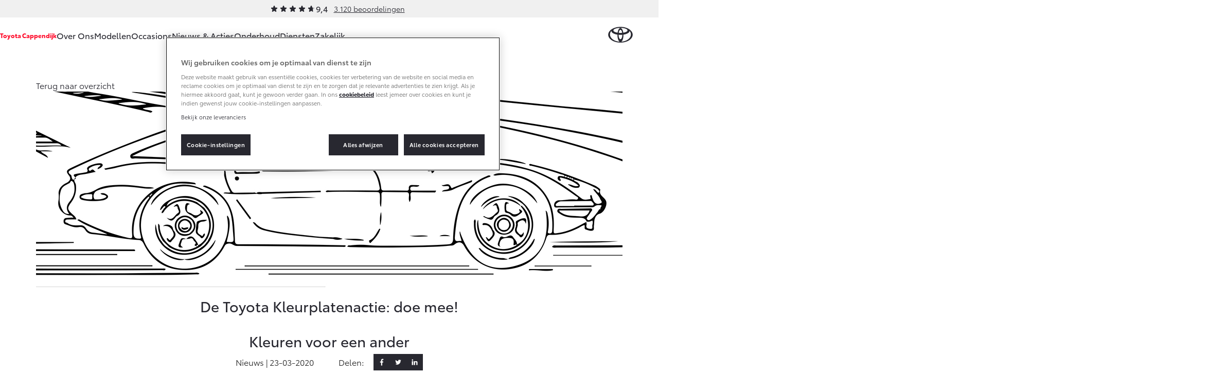

--- FILE ---
content_type: text/html; charset=utf-8
request_url: https://www.toyota-cappendijk.nl/nieuws-en-acties/de-toyota-kleurplatenactie-doe-mee/
body_size: 13989
content:
<!DOCTYPE html>


<html lang="nl">
    <head>
        <meta charset="utf-8">
        <meta http-equiv="X-UA-Compatible" content="IE=edge">
        <title>De Toyota Kleurplatenactie: doe mee!</title>

        <meta name="description" content="Doe mee met de Toyota Kleurplatenactie en kleur voor iedereen die in deze bijzondere periode wel wat extra aandacht kan gebruiken!">
        <meta name="viewport" content="width=device-width, initial-scale=1, viewport-fit=cover">

        <link rel="icon" type="image/png" href="/static/toyota/favicon-96x96.34486b5d865c.png" sizes="96x96" />
        <link rel="icon" type="image/svg+xml" href="/static/toyota/favicon.87fd8c45c969.svg" />
        <link rel="shortcut icon" href="/static/toyota/favicon.8ac6fe7ba792.ico" />

        <link rel="stylesheet" type="text/css" href="/static/toyota/main.96de572549ff.css">

        <link rel="dns-prefetch" href="https://occasions.toyota.nl">
        <link rel="dns-prefetch" href="https://cookie-consent.toyota.nl">
        <link rel="dns-prefetch" href="https://fonts.googleapis.com">
        <link rel="dns-prefetch" href="https://maps.google.com">
        <link rel="dns-prefetch" href="https://maps.googleapis.com">
        <link rel="dns-prefetch" href="https://maps.gstatic.com">
        <link rel="dns-prefetch" href="https://ssl.google-analytics.com">
        <link rel="dns-prefetch" href="https://whitelabel.auto.nl">
        <link rel="dns-prefetch" href="https://www.googletagmanager.com">

        
    
        
        <script type="application/ld+json">{"@context": "http://schema.org", "@id": "https://www.toyota-cappendijk.nl", "@type": "AutoDealer", "name": "Toyota Cappendijk", "url": "https://www.toyota-cappendijk.nl"}</script>

        

    
    
    <meta property="og:title" content="De Toyota Kleurplatenactie: doe mee!">
    <meta property="og:site_name" content="Toyota Cappendijk">
    <meta property="og:type" content="article">
    <meta property="article:published_time" content="2020-03-23">
    
    <meta property="article:section" content="news">

    

    
    
    <meta property="og:image" content="/images/m_mX7obpNrONAr6ZD4hUNFq8JXo=/2555/fill-1200x628/701_Toyota_kleurplaten_totaal-9-hero-1140.jpg">
    <meta property="og:image:width" content="">
    <meta property="og:image:height" content="">
    

    <meta property="og:url" content="https://www.toyota-cappendijk.nl/nieuws-en-acties/de-toyota-kleurplatenactie-doe-mee/">
    <meta property="og:description" content="Doe mee met de Toyota Kleurplatenactie en kleur voor iedereen die in deze bijzondere periode wel wat extra aandacht kan gebruiken!">


        <script src="/static/toyota/polyfills.085da7f8637b.js"></script>
        
            
<script>
window.t1DataLayer = window.t1DataLayer || {};
window.t1DataLayer['dealer'] = {"dealerGroupId": 315340};
</script>



<script>
    (function (w, d, s, l, i) {
        w[l] = w[l] || [];
        w[l].push({
            'gtm.start': new Date().getTime(),
            event: 'gtm.js'
        });
        var f = d.getElementsByTagName(s)[0],
            j = d.createElement(s),
            dl = l != 'dataLayer' ? '&l=' + l : '';
        j.async = true;
        j.src =
            'https://www.googletagmanager.com/gtm.js?id=' + i + dl;
        f.parentNode.insertBefore(j, f);
    })(window, document, 'script', 'dataLayer', 'GTM-TMZ23K8');
</script>


            

        
    </head>
    <body class="content-page">
        
    

    
        
<header class="header">
    
        
        
        

        <div class="header-review">
            <div class="review-stars is-small">
                <div class="review-stars__item">
                    <span class="review-stars__item-value" style="width: 94%;"></span>
                </div>
                <div class="review-stars__amount">9,4</div>
            </div>
            <div>
                <a href="/over-ons/ons-bedrijf/beoordelingen/">3.120 beoordelingen</a>
            </div>
        </div>
        
        
    
    <nav id="navigation" class="navigation">
        <div class="dim js-dim"></div>

        

            
                <div class="navigation__dealer-logo navigation__dealer-logo--text">
                    <h6>
                        <a href="/">Toyota Cappendijk</a>
                    </h6>
                </div>
            
        

        <div class="navigation__dealer-text">
            <h6>Toyota Cappendijk</h6>
        </div>

        <div class="logo float-left">
            <a href="/" id="logo-xs" class="toyota-logo" aria-label="Toyota homepage"></a>
        </div>

        <section class="menu">
            <button class="toggle-menu hidden-lg">
                <span class="icon icon-menu"></span>
            </button>
            <div class="drop-menu js-menu">
                <ul class="menu-level-1">

                    
                    <li class="menu-item-level-1">
                        <a href="#" class="toggle-collapser " >
                            Over Ons
                            <span class="icon icon-chevron-down"></span>
                        </a>

                        
                        <div class="collapser">
                            <div class="container-nav-menu">
                                
                                    <ul class="menu-level-2 col-xs-12 col-md-9">
                                        
                                            

<li class="menu-item-level-2 col-xs-12 col-sm-6 col-md-6 col-lg-4">
    <h6 class="block">Ons bedrijf</h6>
    
    <ul class="menu-level-3">
        
            <li></li>
            
                <li class="menu-item-level-3">
                    <a href="/over-ons/ons-bedrijf/ons-bedrijf/" class="" >Ons bedrijf</a>
                </li>
            
        
            <li></li>
            
                <li class="menu-item-level-3">
                    <a href="/over-ons/ons-bedrijf/onze-medewerkers/" class="" >Onze medewerkers</a>
                </li>
            
        
            <li></li>
            
                <li class="menu-item-level-3">
                    <a href="/over-ons/ons-bedrijf/contact-route/" class="" >Contact en Route</a>
                </li>
            
        
            <li></li>
            
                <li class="menu-item-level-3">
                    <a href="/over-ons/ons-bedrijf/vacatures/" class="" >Vacatures</a>
                </li>
            
        
            <li></li>
            
                <li class="menu-item-level-3">
                    <a href="/over-ons/ons-bedrijf/beoordelingen/" class="" >Klantbeoordelingen</a>
                </li>
            
        
    </ul>
    
</li>
                                        
                                    </ul>
                                

                                
                                    <aside class="d-none d-sm-block col-xs-12 col-sm-6 col-md-3 col-lg-3">
                                        

                                        <article class="side-cta shopping-tools">
                                            <ul>
                                                
                                                    

<li>
    <a href="/onderhoud/service-onderhoud/onderhoudsafspraak/" class="">
        <span class="icon icon-service icon-service-and-maintenance"></span>
        <span class="icon-label">Werkplaatsafspraak maken</span>
    </a>
</li>

                                                
                                                    

<li>
    <a href="/over-ons/ons-bedrijf/contact-route/" class="">
        <span class="icon icon-map-marker"></span>
        <span class="icon-label">Contact en Route</span>
    </a>
</li>

                                                
                                            </ul>
                                        </article>
                                    </aside>
                                

                            </div>
                        </div>
                        
                    </li>
                    
                    <li class="menu-item-level-1">
                        <a href="#" class="toggle-collapser " >
                            Modellen
                            <span class="icon icon-chevron-right"></span>
                        </a>

                        
                        <div class="collapser">
                            <div class="container-nav-menu">
                                
                                    <section class="col-xs-12 col-md-9">
                                        <div class="car-range">
                                            
                                                

<a href="/modellen/aygo-x/" class="car-range__item">
    <span class="model">Aygo X</span>
    <span class="hybrid-tag"
        ><span class="hybrid-blue">Hybride</span></span
    >

    <img
        alt="Aygo X"
        loading="lazy"
        src="/images/RpOiH9GQv4a6_r7vZCIBRiYg5bg=/10961/max-254x105/toyota-Aygo-X-hybrid-showroom.png"
    />

    <b class="price-from"
        >Vanaf € 23.750,-</b
    >
</a>

                                            
                                                

<a href="/modellen/yaris/" class="car-range__item">
    <span class="model">Yaris</span>
    <span class="hybrid-tag"
        ><span class="hybrid-blue">Hybride</span></span
    >

    <img
        alt="Yaris"
        loading="lazy"
        src="/images/JpCA5X11OzPnGfjOtvkSFBRDI1g=/10298/max-254x105/Toyota-Yaris_FkYAhtF.png"
    />

    <b class="price-from"
        >Vanaf € 27.195,-</b
    >
</a>

                                            
                                                

<a href="/modellen/yaris-cross/" class="car-range__item">
    <span class="model">Yaris Cross</span>
    <span class="hybrid-tag"
        ><span class="hybrid-blue">Hybride</span></span
    >

    <img
        alt="Yaris Cross"
        loading="lazy"
        src="/images/KUm9LvsvEoa05xh_6mjOjyRIQhY=/9405/max-254x105/Toyota-Yaris-Cross.png"
    />

    <b class="price-from"
        >Vanaf € 31.895,-</b
    >
</a>

                                            
                                                

<a href="/modellen/toyota-urban-cruiser/" class="car-range__item">
    <span class="model">Urban Cruiser</span>
    <span class="hybrid-tag"
        ><span class="hybrid-blue">Batterij-elektrisch</span></span
    >

    <img
        alt="Urban Cruiser"
        loading="lazy"
        src="/images/q_s41CRxRm4fwaCv41p4vMnP11k=/10837/max-254x105/Urban_Cruiser_menu.png"
    />

    <b class="price-from"
        >Vanaf € 32.995,-</b
    >
</a>

                                            
                                                

<a href="/modellen/corolla-hatchback/" class="car-range__item">
    <span class="model">Corolla Hatchback</span>
    <span class="hybrid-tag"
        ><span class="hybrid-blue">Hybride</span></span
    >

    <img
        alt="Corolla Hatchback"
        loading="lazy"
        src="/images/gquXnIAiesSoZLfgsLSqywcZEoM=/10301/max-254x105/Toyota-Corolla-hb.png"
    />

    <b class="price-from"
        >Vanaf € 33.495,-</b
    >
</a>

                                            
                                                

<a href="/modellen/corolla-touring-sports/" class="car-range__item">
    <span class="model">Corolla Touring Sports</span>
    <span class="hybrid-tag"
        ><span class="hybrid-blue">Hybride</span></span
    >

    <img
        alt="Corolla Touring Sports"
        loading="lazy"
        src="/images/ZjQZIIOI7PjOI0RSeEak50qp9Sg=/10551/max-254x105/Toyota-Corolla-TS-showroom.png"
    />

    <b class="price-from"
        >Vanaf € 35.495,-</b
    >
</a>

                                            
                                                

<a href="/modellen/corolla-cross/" class="car-range__item">
    <span class="model">Corolla Cross</span>
    <span class="hybrid-tag"
        ><span class="hybrid-blue">Hybride</span></span
    >

    <img
        alt="Corolla Cross"
        loading="lazy"
        src="/images/hI9-loKY3zDXGTCkpI7xQiMb5Ek=/10720/max-254x105/corolla-cross-25.png"
    />

    <b class="price-from"
        >Vanaf € 39.995,-</b
    >
</a>

                                            
                                                

<a href="/modellen/de-nieuwe-toyota-c-hr/" class="car-range__item">
    <span class="model">Toyota C-HR</span>
    <span class="hybrid-tag"
        ><span class="hybrid-blue">Ook als Plug-in Hybride</span></span
    >

    <img
        alt="Toyota C-HR"
        loading="lazy"
        src="/images/tZBX0UWWJRHCIDMYsW0KrweTX6c=/9400/max-254x105/Toyota-C-HR.png"
    />

    <b class="price-from"
        >Vanaf € 36.495,-</b
    >
</a>

                                            
                                                

<a href="/modellen/toyota-c-hr-plus/" class="car-range__item">
    <span class="model">Toyota C-HR+</span>
    <span class="hybrid-tag"
        ><span class="hybrid-blue">Batterij-elektrisch</span></span
    >

    <img
        alt="Toyota C-HR+"
        loading="lazy"
        src="/images/7g6M77pWEHFw_ux1IhfZnZT0dJ8=/11002/max-254x105/toyota-c-hrshowroom.png"
    />

    <b class="price-from"
        >Vanaf € 37.995,-</b
    >
</a>

                                            
                                                

<a href="/modellen/rav4/" class="car-range__item">
    <span class="model">RAV4</span>
    <span class="hybrid-tag"
        ><span class="hybrid-blue">Plug-in Hybride</span></span
    >

    <img
        alt="RAV4"
        loading="lazy"
        src="/images/Cf6hnljEMLaUexpRnjulTJMjROw=/11029/max-254x105/RAV4-showroom_bXz8BGy.png"
    />

    <b class="price-from"
        >Vanaf € 49.795,-</b
    >
</a>

                                            
                                                

<a href="/modellen/toyota-bz4x/" class="car-range__item">
    <span class="model">bZ4X</span>
    <span class="hybrid-tag"
        ><span class="hybrid-blue">Batterij-elektrisch</span></span
    >

    <img
        alt="bZ4X"
        loading="lazy"
        src="/images/gS94ICKAvFAms3jF2Qy1jQRLppU=/10711/max-254x105/Toyota-bZ4X-MC25.png"
    />

    <b class="price-from"
        >Vanaf € 39.995,-</b
    >
</a>

                                            
                                                

<a href="/modellen/mirai/" class="car-range__item">
    <span class="model">Mirai</span>
    <span class="hybrid-tag"
        ><span class="hybrid-blue">Waterstof-elektrisch</span></span
    >

    <img
        alt="Mirai"
        loading="lazy"
        src="/images/6T16Z8tc-CUxDMw9Av28hHmV4Vg=/10296/max-254x105/Toyota-Mirai_0P3yKAL.png"
    />

    <b class="price-from"
        >Vanaf € 76.695,-</b
    >
</a>

                                            
                                                

<a href="/modellen/proace-city/" class="car-range__item">
    <span class="model">Proace City (excl. BTW)</span>
    <span class="hybrid-tag"
        ><span class="hybrid-blue">Ook als Batterij-elektrisch</span></span
    >

    <img
        alt="Proace City (excl. BTW)"
        loading="lazy"
        src="/images/JacNxaIwXj9yYOw_vPvnvFd2LWc=/9409/max-254x105/Toyota-Proace-City-2023.png"
    />

    <b class="price-from"
        >Vanaf € 27.900,-</b
    >
</a>

                                            
                                                

<a href="/modellen/proace/" class="car-range__item">
    <span class="model">Proace (excl. BTW)</span>
    <span class="hybrid-tag"
        ><span class="hybrid-blue">Ook als Batterij-elektrisch</span></span
    >

    <img
        alt="Proace (excl. BTW)"
        loading="lazy"
        src="/images/9bNDkeUHyO_eDLKj8sDtyOvRP2I=/9411/max-254x105/Toyota-Proace-2023.png"
    />

    <b class="price-from"
        >Vanaf € 37.100,-</b
    >
</a>

                                            
                                                

<a href="/modellen/proace-verso/" class="car-range__item">
    <span class="model">Proace Verso</span>
    <span class="hybrid-tag"
        ><span class="hybrid-blue">Batterij-elektrisch</span></span
    >

    <img
        alt="Proace Verso"
        loading="lazy"
        src="/images/6ocNcLl6JX8dnduqkQW42Bvh1fs=/9410/max-254x105/Toyota-Proace-Verso-2023.png"
    />

    <b class="price-from"
        >Vanaf € 55.050,-</b
    >
</a>

                                            
                                                

<a href="/modellen/toyota-proace-max/" class="car-range__item">
    <span class="model">Proace Max (excl. BTW)</span>
    <span class="hybrid-tag"
        ><span class="hybrid-blue">Ook als Batterij-elektrisch</span></span
    >

    <img
        alt="Proace Max (excl. BTW)"
        loading="lazy"
        src="/images/2c-wv__mdqel5oN3jeRg7Hpj2zM=/9760/max-254x105/Proace-Max-showroom.png"
    />

    <b class="price-from"
        >Vanaf € 48.728,-</b
    >
</a>

                                            
                                                

<a href="/modellen/hilux/" class="car-range__item">
    <span class="model">Hilux (excl. BTW)</span>
    

    <img
        alt="Hilux (excl. BTW)"
        loading="lazy"
        src="/images/2oF1Lp6s9Wh2KlC7ufebenu-xNY=/10303/max-254x105/Toyota-Hilux_7IT3ix5.png"
    />

    <b class="price-from"
        >Vanaf € 55.389,-</b
    >
</a>

                                            
                                                

<a href="/modellen/land-cruiser/" class="car-range__item">
    <span class="model">Land Cruiser (excl. BTW)</span>
    

    <img
        alt="Land Cruiser (excl. BTW)"
        loading="lazy"
        src="/images/LSUhucGaGVvoVCHNP8B9eyaXUj8=/10295/max-254x105/Toyota-Land_Cruiser.png"
    />

    <b class="price-from"
        >Vanaf € 88.886,-</b
    >
</a>

                                            
                                        </div>
                                    </section>

                                

                                
                                    <aside class="d-none d-sm-block col-xs-12 col-sm-6 col-md-3 col-lg-3">
                                        

                                        <article class="side-cta shopping-tools">
                                            <ul>
                                                
                                                    

<li>
    <a href="https://formulieren.toyota.nl/dealer-proefrit.html?dg=315340" class="action-overlayer">
        <span class="icon icon-test-drive"></span>
        <span class="icon-label">Plan een proefrit</span>
    </a>
</li>

                                                
                                                    

<li>
    <a href="https://formulieren.toyota.nl/brochure.html?modeledition=false&amp;dg=315340" class="action-overlayer">
        <span class="icon icon-file-alt"></span>
        <span class="icon-label">Vraag een brochure aan</span>
    </a>
</li>

                                                
                                                    

<li>
    <a href="/pagina/verwachte-modellen/" class="">
        <span class="icon icon-car"></span>
        <span class="icon-label">Bekijk de verwachte modellen</span>
    </a>
</li>

                                                
                                            </ul>
                                        </article>
                                    </aside>
                                

                            </div>
                        </div>
                        
                    </li>
                    
                    <li class="menu-item-level-1">
                        <a href="https://occasions.toyota-cappendijk.nl" class="toggle-collapser " >
                            Occasions
                            <span class="icon icon-chevron-right"></span>
                        </a>

                        
                    </li>
                    
                    <li class="menu-item-level-1">
                        <a href="/nieuws-en-acties/" class="toggle-collapser " >
                            Nieuws &amp; Acties
                            <span class="icon icon-chevron-right"></span>
                        </a>

                        
                    </li>
                    
                    <li class="menu-item-level-1">
                        <a href="#" class="toggle-collapser " >
                            Onderhoud
                            <span class="icon icon-chevron-down"></span>
                        </a>

                        
                        <div class="collapser">
                            <div class="container-nav-menu">
                                
                                    <ul class="menu-level-2 col-xs-12 col-md-9">
                                        
                                            

<li class="menu-item-level-2 col-xs-12 col-sm-6 col-md-6 col-lg-4">
    <h6 class="block">Service &amp; Onderhoud</h6>
    
    <ul class="menu-level-3">
        
            <li></li>
            
                <li class="menu-item-level-3">
                    <a href="/onderhoud/service-onderhoud/onderhoudsafspraak/" class="" >Werkplaatsafspraak</a>
                </li>
            
        
            <li></li>
            
                <li class="menu-item-level-3">
                    <a href="/onderhoud/service-onderhoud/toyota-onderhoud-op-maat/" class="" >Onderhoud op Maat</a>
                </li>
            
        
            <li></li>
            
                <li class="menu-item-level-3">
                    <a href="/onderhoud/service-onderhoud/apk/" class="" >APK</a>
                </li>
            
        
            <li></li>
            
                <li class="menu-item-level-3">
                    <a href="/onderhoud/service-onderhoud/aircoservice/" class="" >Airco check</a>
                </li>
            
        
            <li></li>
            
                <li class="menu-item-level-3">
                    <a href="/onderhoud/service-onderhoud/veilig-de-winter-door/" class="" >Wintercheck</a>
                </li>
            
        
            <li></li>
            
                <li class="menu-item-level-3">
                    <a href="/onderhoud/service-onderhoud/hybride-zekerheidscontrole/" class="" >Hybride Zekerheid Controle</a>
                </li>
            
        
    </ul>
    
</li>
                                        
                                            

<li class="menu-item-level-2 col-xs-12 col-sm-6 col-md-6 col-lg-4">
    <h6 class="block">Schade &amp; Garantie</h6>
    
    <ul class="menu-level-3">
        
            <li></li>
            
                <li class="menu-item-level-3">
                    <a href="/onderhoud/schade-garantie/toyota-pechhulp/" class="" >Toyota Pechhulp</a>
                </li>
            
        
            <li></li>
            
                <li class="menu-item-level-3">
                    <a href="/onderhoud/schade-garantie/schade-en-glasherstel/" class="" >Schade &amp; Glasherstel</a>
                </li>
            
        
            <li></li>
            
                <li class="menu-item-level-3">
                    <a href="/onderhoud/schade-garantie/10-jaar-toyota-garantie/" class="" >10 jaar Toyota garantie</a>
                </li>
            
        
            <li></li>
            
                <li class="menu-item-level-3">
                    <a href="/onderhoud/schade-garantie/10-jaar-batterijgarantie/" class="" >10 jaar batterijgarantie</a>
                </li>
            
        
            <li></li>
            
                <li class="menu-item-level-3">
                    <a href="/onderhoud/schade-garantie/fabrieksgarantie/" class="" >Toyota fabrieksgarantie</a>
                </li>
            
        
            <li></li>
            
                <li class="menu-item-level-3">
                    <a href="/onderhoud/schade-garantie/toyota-autoverzekering/" class="" >Autoverzekering</a>
                </li>
            
        
    </ul>
    
</li>
                                        
                                            

<li class="menu-item-level-2 col-xs-12 col-sm-6 col-md-6 col-lg-4">
    <h6 class="block">Onderdelen &amp; Accessoires</h6>
    
    <ul class="menu-level-3">
        
            <li></li>
            
                <li class="menu-item-level-3">
                    <a href="/onderhoud/onderdelen-accessoires/onderdelen/" class="" >Onderdelen</a>
                </li>
            
        
            <li></li>
            
                <li class="menu-item-level-3">
                    <a href="/onderhoud/onderdelen-accessoires/accessoires/" class="" >Accessoires</a>
                </li>
            
        
            <li></li>
            
                <li class="menu-item-level-3">
                    <a href="/onderhoud/onderdelen-accessoires/banden/" class="" >Banden</a>
                </li>
            
        
    </ul>
    
</li>
                                        
                                            

<li class="menu-item-level-2 col-xs-12 col-sm-6 col-md-6 col-lg-4">
    <h6 class="block">Mijn Toyota</h6>
    
    <ul class="menu-level-3">
        
            <li></li>
            
                <li class="menu-item-level-3">
                    <a href="https://www.toyota.nl/#/publish/my_toyota_login" class=""  target="_blank" rel="noopener">Mijn Toyota login</a>
                </li>
            
        
            <li></li>
            
                <li class="menu-item-level-3">
                    <a href="/onderhoud/mijn-toyota/toyota-navigatie-update/" class="" >Navigatie updates</a>
                </li>
            
        
            <li></li>
            
                <li class="menu-item-level-3">
                    <a href="/onderhoud/mijn-toyota/mytoyota-connected-services/" class="" >Connected Services</a>
                </li>
            
        
            <li></li>
            
                <li class="menu-item-level-3">
                    <a href="https://www.toyota.nl/customer/manuals" class=""  target="_blank" rel="noopener">Toyota handleidingen</a>
                </li>
            
        
            <li></li>
            
                <li class="menu-item-level-3">
                    <a href="/onderhoud/mijn-toyota/toyota-serviceinformatie/" class="" >Toyota Service Informatie (SIL)</a>
                </li>
            
        
    </ul>
    
</li>
                                        
                                    </ul>
                                

                                
                                    <aside class="d-none d-sm-block col-xs-12 col-sm-6 col-md-3 col-lg-3">
                                        

                                        <article class="side-cta shopping-tools">
                                            <ul>
                                                
                                                    

<li>
    <a href="/onderhoud/schade-garantie/schade-melden/" class="">
        <span class="icon icon-service icon-service-and-maintenance"></span>
        <span class="icon-label">Schade melden</span>
    </a>
</li>

                                                
                                                    

<li>
    <a href="/onderhoud/service-onderhoud/onderhoudsafspraak/" class="">
        <span class="icon icon-service icon-service-and-maintenance"></span>
        <span class="icon-label">Werkplaatsafspraak maken</span>
    </a>
</li>

                                                
                                                    

<li>
    <a href="/over-ons/ons-bedrijf/contact-route/" class="">
        <span class="icon icon-map-marker"></span>
        <span class="icon-label">Contact en Route</span>
    </a>
</li>

                                                
                                            </ul>
                                        </article>
                                    </aside>
                                

                            </div>
                        </div>
                        
                    </li>
                    
                    <li class="menu-item-level-1">
                        <a href="#" class="toggle-collapser " >
                            Diensten
                            <span class="icon icon-chevron-down"></span>
                        </a>

                        
                        <div class="collapser">
                            <div class="container-nav-menu">
                                
                                    <ul class="menu-level-2 col-xs-12 col-md-9">
                                        
                                            

<li class="menu-item-level-2 col-xs-12 col-sm-6 col-md-6 col-lg-4">
    <h6 class="block">Private Lease</h6>
    
    <ul class="menu-level-3">
        
            <li></li>
            
                <li class="menu-item-level-3">
                    <a href="/diensten/private-lease/wat-private-lease/" class="" >Wat is Private Lease?</a>
                </li>
            
        
            <li></li>
            
                <li class="menu-item-level-3">
                    <a href="/diensten/private-lease/wat-private-lease/" class="" >Bereken je maandbedrag</a>
                </li>
            
        
            <li></li>
            
                <li class="menu-item-level-3">
                    <a href="/diensten/private-lease/private-lease-voor-zzp/" class="" >Private Lease voor ZZP</a>
                </li>
            
        
    </ul>
    
</li>
                                        
                                            

<li class="menu-item-level-2 col-xs-12 col-sm-6 col-md-6 col-lg-4">
    <h6 class="block">Financieren</h6>
    
    <ul class="menu-level-3">
        
            <li></li>
            
                <li class="menu-item-level-3">
                    <a href="/diensten/financieren/toyota-betaalplan/" class="" >Toyota Betaalplan</a>
                </li>
            
        
    </ul>
    
</li>
                                        
                                    </ul>
                                

                                
                                    <aside class="d-none d-sm-block col-xs-12 col-sm-6 col-md-3 col-lg-3">
                                        

                                        <article class="side-cta shopping-tools">
                                            <ul>
                                                
                                                    

<li>
    <a href="/over-ons/ons-bedrijf/contact-route/" class="">
        <span class="icon icon-map-marker"></span>
        <span class="icon-label">Contact en Route</span>
    </a>
</li>

                                                
                                            </ul>
                                        </article>
                                    </aside>
                                

                            </div>
                        </div>
                        
                    </li>
                    
                    <li class="menu-item-level-1">
                        <a href="#" class="toggle-collapser " >
                            Zakelijk
                            <span class="icon icon-chevron-down"></span>
                        </a>

                        
                        <div class="collapser">
                            <div class="container-nav-menu">
                                
                                    <ul class="menu-level-2 col-xs-12 col-md-9">
                                        
                                            

<li class="menu-item-level-2 col-xs-12 col-sm-6 col-md-6 col-lg-4">
    <h6 class="block">Zakelijk</h6>
    
    <ul class="menu-level-3">
        
            <li></li>
            
                <li class="menu-item-level-3">
                    <a href="/zakelijk/toyota-voor-de-zaak/" class="" >Toyota voor de zaak</a>
                </li>
            
        
            <li></li>
            
                <li class="menu-item-level-3">
                    <a href="/zakelijk/leaserijder/" class="" >Leaserijder</a>
                </li>
            
        
            <li></li>
            
                <li class="menu-item-level-3">
                    <a href="/zakelijk/zzp/" class="" >ZZP</a>
                </li>
            
        
            <li></li>
            
                <li class="menu-item-level-3">
                    <a href="/zakelijk/wagenpark/" class="" >Wagenparkbeheer</a>
                </li>
            
        
    </ul>
    
</li>
                                        
                                            

<li class="menu-item-level-2 col-xs-12 col-sm-6 col-md-6 col-lg-4">
    <h6 class="block">Leasen</h6>
    
    <ul class="menu-level-3">
        
            <li></li>
            
                <li class="menu-item-level-3">
                    <a href="/zakelijk/leasen/toyota-financial-lease/" class="" >Financial Lease</a>
                </li>
            
        
            <li></li>
            
                <li class="menu-item-level-3">
                    <a href="/zakelijk/leasen/toyota-operational-lease/" class="" >Operational Lease</a>
                </li>
            
        
    </ul>
    
</li>
                                        
                                            

<li class="menu-item-level-2 col-xs-12 col-sm-6 col-md-6 col-lg-4">
    <h6 class="block">Bedrijfswagens</h6>
    
    <ul class="menu-level-3">
        
            <li></li>
            
                <li class="menu-item-level-3">
                    <a href="/zakelijk/bedrijfswagens/inrichting-op-maat/" class="" >Bedrijfswagens op maat</a>
                </li>
            
        
            <li></li>
            
                <li class="menu-item-level-3">
                    <a href="/zakelijk/bedrijfswagens/financieren-leasen/" class="" >Financieren of leasen</a>
                </li>
            
        
            <li></li>
            
                <li class="menu-item-level-3">
                    <a href="/zakelijk/bedrijfswagens/verzekeren/" class="" >Verzekeren</a>
                </li>
            
        
    </ul>
    
</li>
                                        
                                    </ul>
                                

                                
                                    <aside class="d-none d-sm-block col-xs-12 col-sm-6 col-md-3 col-lg-3">
                                        

                                        <article class="side-cta shopping-tools">
                                            <ul>
                                                
                                                    

<li>
    <a href="https://formulieren.toyota.nl/dealer-proefrit.html?dg=315340" class="action-overlayer">
        <span class="icon icon-car"></span>
        <span class="icon-label">Plan een proefrit</span>
    </a>
</li>

                                                
                                                    

<li>
    <a href="https://formulieren.toyota.nl/brochure-zakelijk.html?dg=315340" class="action-overlayer">
        <span class="icon icon-file-alt"></span>
        <span class="icon-label">Vraag een brochure aan</span>
    </a>
</li>

                                                
                                                    

<li>
    <a href="/over-ons/ons-bedrijf/contact-route/" class="">
        <span class="icon icon-map-marker"></span>
        <span class="icon-label">Contact en Route</span>
    </a>
</li>

                                                
                                            </ul>
                                        </article>
                                    </aside>
                                

                            </div>
                        </div>
                        
                    </li>
                    
                </ul>

                
                <div class="navigation__cta">
                    <article class="side-cta shopping-tools">
                        <ul>
                            
                                

<li>
    <a href="/onderhoud/service-onderhoud/onderhoudsafspraak/" class="">
        <span class="icon icon-service icon-service-and-maintenance"></span>
        <span class="icon-label">Werkplaatsafspraak maken</span>
    </a>
</li>

                            
                                

<li>
    <a href="/over-ons/ons-bedrijf/contact-route/" class="">
        <span class="icon icon-map-marker"></span>
        <span class="icon-label">Contact en Route</span>
    </a>
</li>

                            
                                

<li>
    <a href="/onderhoud/schade-garantie/schade-melden/" class="">
        <span class="icon icon-service icon-service-and-maintenance"></span>
        <span class="icon-label">Schade melden</span>
    </a>
</li>

                            
                                

<li>
    <a href="https://formulieren.toyota.nl/dealer-proefrit.html?dg=315340" class="action-overlayer">
        <span class="icon icon-test-drive"></span>
        <span class="icon-label">Plan een proefrit</span>
    </a>
</li>

                            
                                

<li>
    <a href="https://formulieren.toyota.nl/brochure.html?modeledition=false&amp;dg=315340" class="action-overlayer">
        <span class="icon icon-file-alt"></span>
        <span class="icon-label">Vraag een brochure aan</span>
    </a>
</li>

                            
                                

<li>
    <a href="/pagina/verwachte-modellen/" class="">
        <span class="icon icon-car"></span>
        <span class="icon-label">Bekijk de verwachte modellen</span>
    </a>
</li>

                            
                        </ul>
                    </article>
                </div>
                
            </div>
        </section>
    </nav>
</header>

    

    
    
    



    <section class="block-hero is-default" itemref="content" id="articleHeader" itemscope itemtype="http://schema.org/NewsArticle">
        <div class="container">
            <meta itemprop="headline" content="De Toyota Kleurplatenactie: doe mee!" />
            <meta itemprop="author" content="Toyota Toyota Cappendijk" />
            <meta itemprop="publisher" content="Toyota Nederland" />

            <a href="/nieuws-en-acties/" class="btn-back">
                <span>Terug naar overzicht</span>
            </a>

            
            <div class="block-hero__image">
                
                <img class="block-hero__image" itemprop="image" src="/images/pMgqpTJ12-7nLtDJzwiBGYx_iHs=/2555/fill-1920x640/701_Toyota_kleurplaten_totaal-9-hero-1140.jpg" alt="701_Toyota_kleurplaten_totaal-9-hero-1140.jpg" itemprop="image" />
            </div>
            

            <h1 itemprop="name">De Toyota Kleurplatenactie: doe mee!</h1>
            
                <h2>Kleuren voor een ander</h2>
            

            <div class="social-toolbar is-news">
                <p class="social-toolbar__social-date">Nieuws | <span itemprop="datePublished" content="2020-03-23">23-03-2020</span></p>
                <p class="social-toolbar__social-share">Delen:</p>

                

<ul class="social-media-links social-toolbar__social-links">
    <li class="social-media-item">
        <a href="https://www.facebook.com/sharer/sharer.php?u=https://www.toyota-cappendijk.nl/nieuws-en-acties/de-toyota-kleurplatenactie-doe-mee/" target="_blank" rel="noopener" class="is-facebook" aria-label="Facebook">
            <svg class="icon icon--icon-facebook" xmlns="http://www.w3.org/2000/svg" width="20" height="20" viewBox="0 0 20 20"><path fill="currentColor" d="M12.54 4.657H14V2.113A19 19 0 0 0 11.872 2C9.766 2 8.324 3.325 8.324 5.76V8H6v2.844h2.324V18h2.849v-7.155h2.23L13.757 8h-2.585V6.04c0-.822.222-1.384 1.367-1.384"/></svg>
        </a>
    </li>
    <li class="social-media-item">
        <a href="https://twitter.com/intent/tweet?text=https://www.toyota-cappendijk.nl/nieuws-en-acties/de-toyota-kleurplatenactie-doe-mee/" target="_blank" rel="noopener" class="is-twitter" aria-label="Twitter">
            <svg class="icon icon--icon-twitter" xmlns="http://www.w3.org/2000/svg" width="20" height="20" viewBox="0 0 20 20"><path fill="currentColor" d="M3 14.28c1.507.083 2.825-.263 4.11-1.179-1.298-.218-2.199-.8-2.688-2.006.379-.05.711.045 1.103-.109-1.279-.55-2.107-1.377-2.14-2.806.404.032.711.295 1.194.256-1.175-1.128-1.533-2.358-.796-3.85C5.009 5.968 6.445 6.91 8.199 7.352c.098.026.19.052.287.07.45.103.986.321 1.26.29.47-.059 0-.59.117-1.282.372-2.153 2.786-3.134 4.573-1.871.522.371.933.365 1.448.14.268-.115.542-.23.862-.365-.072.615-.555.955-.94 1.41.437.096.79-.026 1.194-.154-.137.442-.476.692-.783.936-.32.25-.443.512-.456.922-.196 6.21-7.379 11.009-12.291 7.19-.477-.372-.013 0-.47-.359"/></svg>
        </a>
    </li>
    <li class="social-media-item">
        <a href="https://www.linkedin.com/shareArticle?mini=true&url=https://www.toyota-cappendijk.nl/nieuws-en-acties/de-toyota-kleurplatenactie-doe-mee/&title=De Toyota Kleurplatenactie: doe mee!&summary=&source=" target="_blank" rel="noopener" class="is-linkedin" aria-label="LinkedIn">
            <svg class="icon icon--icon-linkedin" xmlns="http://www.w3.org/2000/svg" width="20" height="20" viewBox="0 0 20 20"><path fill="currentColor" d="M6.161 7.604H3.236v9.329H6.16zM14.075 7.401q-.164-.018-.337-.027a3.41 3.41 0 0 0-2.885 1.321c-.088.115-.128.182-.128.182V7.63H7.927v9.33h2.926v-4.382c0-.634-.047-1.308.27-1.887.269-.486.754-.728 1.3-.728 1.618 0 1.652 1.462 1.652 1.597V17H17v-6.087c0-2.083-1.058-3.31-2.925-3.512M4.699 6.397a1.699 1.699 0 1 0 0-3.397 1.699 1.699 0 0 0 0 3.397"/></svg>
        </a>
    </li>
</ul>
            </div>

        </div>
    </section>

    <div class="container" id="content" itemprop="articleBody">
      
        



    
        
            
                <section class="block block-intro-text intro bg-white align-center">
    Die onmisbare zorgmedewerker, je tante in het verpleeghuis of die lieve overbuurman: sommige mensen kunnen in deze bijzondere periode wel wat extra aandacht gebruiken.
</section>

            

        
    



      
        



    
        
            
                

<section class="block block-text rich-text">
    <h5><b>De Toyota Kleurplatenactie</b></h5><p>Tegelijkertijd staan er heel veel mensen, ook kinderen, klaar om te helpen. Voor hen hebben wij acht verschillende kleurplaten gemaakt. Helemaal in de stijl van Toyota! Download ze gratis, print ze, kleur ze in en stuur ze op naar degene die wel wat extra aandacht kan gebruiken!</p>
</section>
            

        
    



      
        



    
        
            
                

<section class="block block-text rich-text">
    <h5></h5><h5>Download hieronder de kleurplaten</h5>
</section>
            

        
    



      
        


    <div class="row row-flex flex-wrap">


    
        
        <div class="col-xs-12 col-sm-12 col-md-4 order-first order-md-0">
        
            
                


    

    
        
        
        
    



<div class="block block-image">
    
        <picture>
            <source data-srcset="/images/0NZsLyyMhkF8yx6-15EYkT6i1gc=/2556/width-360/701_Toyota_kleurplaten_totaal-1-325.jpg" media="(max-width: 767px)">
            <source data-srcset="/images/EgkfMijCsbKalKRrJUNrtn7Wvh0=/2556/width-720/701_Toyota_kleurplaten_totaal-1-325.jpg" media="(min-width: 768px) and (max-width: 991px)">
            <img src="/images/EgkfMijCsbKalKRrJUNrtn7Wvh0=/2556/width-720/701_Toyota_kleurplaten_totaal-1-325.jpg" loading="lazy" alt="701_Toyota_kleurplaten_totaal-1-325.jpg"/>
        </picture>
        
</div>

            

        
        </div>
        
    
        
        <div class="col-xs-12 col-sm-12 col-md-4 order-first order-md-1">
        
            
                


    

    
        
        
        
    



<div class="block block-image">
    
        <picture>
            <source data-srcset="/images/R9fJES2U2Y1ol5T2PbKFtG6WNNw=/2557/width-360/701_Toyota_kleurplaten_totaal-3-325.jpg" media="(max-width: 767px)">
            <source data-srcset="/images/IuzM9P2LeFN4VzAumix2yI-Gp1g=/2557/width-720/701_Toyota_kleurplaten_totaal-3-325.jpg" media="(min-width: 768px) and (max-width: 991px)">
            <img src="/images/IuzM9P2LeFN4VzAumix2yI-Gp1g=/2557/width-720/701_Toyota_kleurplaten_totaal-3-325.jpg" loading="lazy" alt="701_Toyota_kleurplaten_totaal-3-325.jpg"/>
        </picture>
        
</div>

            

        
        </div>
        
    
        
        <div class="col-xs-12 col-sm-12 col-md-4 order-first order-md-2">
        
            
                


    

    
        
        
        
    



<div class="block block-image">
    
        <picture>
            <source data-srcset="/images/Np4bUM2XOQBa_5wjDcrk6SF1RBs=/2558/width-360/701_Toyota_kleurplaten_totaal-4-325.jpg" media="(max-width: 767px)">
            <source data-srcset="/images/3o9gn0J7ZWKDuOomtV6jy0mNCDE=/2558/width-720/701_Toyota_kleurplaten_totaal-4-325.jpg" media="(min-width: 768px) and (max-width: 991px)">
            <img src="/images/3o9gn0J7ZWKDuOomtV6jy0mNCDE=/2558/width-720/701_Toyota_kleurplaten_totaal-4-325.jpg" loading="lazy" alt="701_Toyota_kleurplaten_totaal-4-325.jpg"/>
        </picture>
        
</div>

            

        
        </div>
        
    


    </div>


      
        


    <div class="row row-flex flex-wrap">


    
        
        <div class="col-xs-12 col-sm-12 col-md-4 order-0 order-md-0">
        
            
                

<section class="block block-text rich-text">
    <p><a href="http://data.toyota.nl/home/data/ToyotaV8/pdf/kleurplaten/701_Toyota_kleurplaten_totaal-1.pdf" rel="ugc" target="_blank" rel="noopener">Download kleurplaat</a></p>
</section>
            

        
        </div>
        
    
        
        <div class="col-xs-12 col-sm-12 col-md-4 order-1 order-md-1">
        
            
                

<section class="block block-text rich-text">
    <p><a href="http://data.toyota.nl/home/data/ToyotaV8/pdf/kleurplaten/701_Toyota_kleurplaten_totaal-3.pdf" rel="ugc" target="_blank" rel="noopener">Download kleurplaat</a></p>
</section>
            

        
        </div>
        
    
        
        <div class="col-xs-12 col-sm-12 col-md-4 order-2 order-md-2">
        
            
                

<section class="block block-text rich-text">
    <p><a href="http://data.toyota.nl/home/data/ToyotaV8/pdf/kleurplaten/701_Toyota_kleurplaten_totaal-4.pdf" rel="ugc" target="_blank" rel="noopener">Download kleurplaat</a></p>
</section>
            

        
        </div>
        
    


    </div>


      
        


    <div class="row row-flex flex-wrap">


    
        
        <div class="col-xs-12 col-sm-12 col-md-4 order-first order-md-0">
        
            
                


    

    
        
        
        
    



<div class="block block-image">
    
        <picture>
            <source data-srcset="/images/SpaCYycYq09jV65xe1xHq1gE0Y4=/2559/width-360/701_Toyota_kleurplaten_totaal-5-325.jpg" media="(max-width: 767px)">
            <source data-srcset="/images/KbBIh7MZq-9tsC5t4LyPtaWjY0k=/2559/width-720/701_Toyota_kleurplaten_totaal-5-325.jpg" media="(min-width: 768px) and (max-width: 991px)">
            <img src="/images/KbBIh7MZq-9tsC5t4LyPtaWjY0k=/2559/width-720/701_Toyota_kleurplaten_totaal-5-325.jpg" loading="lazy" alt="701_Toyota_kleurplaten_totaal-5-325.jpg"/>
        </picture>
        
</div>

            

        
        </div>
        
    
        
        <div class="col-xs-12 col-sm-12 col-md-4 order-first order-md-1">
        
            
                


    

    
        
        
        
    



<div class="block block-image">
    
        <picture>
            <source data-srcset="/images/ChgeCD4vDSNj8He40cE_AYyct_M=/2560/width-360/701_Toyota_kleurplaten_totaal-6-325.jpg" media="(max-width: 767px)">
            <source data-srcset="/images/jdO5-tVxWrRzgFdodO8V9smtnk4=/2560/width-720/701_Toyota_kleurplaten_totaal-6-325.jpg" media="(min-width: 768px) and (max-width: 991px)">
            <img src="/images/jdO5-tVxWrRzgFdodO8V9smtnk4=/2560/width-720/701_Toyota_kleurplaten_totaal-6-325.jpg" loading="lazy" alt="701_Toyota_kleurplaten_totaal-6-325.jpg"/>
        </picture>
        
</div>

            

        
        </div>
        
    
        
        <div class="col-xs-12 col-sm-12 col-md-4 order-first order-md-2">
        
            
                


    

    
        
        
        
    



<div class="block block-image">
    
        <picture>
            <source data-srcset="/images/iUlkm214rrCHOxyn_HJoNueiO_Y=/2561/width-360/701_Toyota_kleurplaten_totaal-7-325.jpg" media="(max-width: 767px)">
            <source data-srcset="/images/W_XJu3s4IBVwVNcPoWNge2BiTH4=/2561/width-720/701_Toyota_kleurplaten_totaal-7-325.jpg" media="(min-width: 768px) and (max-width: 991px)">
            <img src="/images/W_XJu3s4IBVwVNcPoWNge2BiTH4=/2561/width-720/701_Toyota_kleurplaten_totaal-7-325.jpg" loading="lazy" alt="701_Toyota_kleurplaten_totaal-7-325.jpg"/>
        </picture>
        
</div>

            

        
        </div>
        
    


    </div>


      
        


    <div class="row row-flex flex-wrap">


    
        
        <div class="col-xs-12 col-sm-12 col-md-4 order-0 order-md-0">
        
            
                

<section class="block block-text rich-text">
    <p><a href="http://data.toyota.nl/home/data/ToyotaV8/pdf/kleurplaten/701_Toyota_kleurplaten_totaal-5.pdf" rel="ugc" target="_blank" rel="noopener">Download kleurplaat</a></p>
</section>
            

        
        </div>
        
    
        
        <div class="col-xs-12 col-sm-12 col-md-4 order-1 order-md-1">
        
            
                

<section class="block block-text rich-text">
    <p><a href="http://data.toyota.nl/home/data/ToyotaV8/pdf/kleurplaten/701_Toyota_kleurplaten_totaal-6.pdf" rel="ugc" target="_blank" rel="noopener">Download kleurplaat</a></p>
</section>
            

        
        </div>
        
    
        
        <div class="col-xs-12 col-sm-12 col-md-4 order-2 order-md-2">
        
            
                

<section class="block block-text rich-text">
    <p><a href="http://data.toyota.nl/home/data/ToyotaV8/pdf/kleurplaten/701_Toyota_kleurplaten_totaal-7.pdf" rel="ugc" target="_blank" rel="noopener">Download kleurplaat</a></p>
</section>
            

        
        </div>
        
    


    </div>


      
        


    <div class="row row-flex flex-wrap">


    
        
        <div class="col-xs-12 col-sm-12 col-md-4 order-first order-md-0">
        
            
                


    

    
        
        
        
    



<div class="block block-image">
    
        <picture>
            <source data-srcset="/images/5zruuCCiCsJkaU10Sz1TwFGoZHg=/2562/width-360/701_Toyota_kleurplaten_totaal-8-325.jpg" media="(max-width: 767px)">
            <source data-srcset="/images/bqE8zMLToT4XrDoHf8TxlnV4B1A=/2562/width-720/701_Toyota_kleurplaten_totaal-8-325.jpg" media="(min-width: 768px) and (max-width: 991px)">
            <img src="/images/bqE8zMLToT4XrDoHf8TxlnV4B1A=/2562/width-720/701_Toyota_kleurplaten_totaal-8-325.jpg" loading="lazy" alt="701_Toyota_kleurplaten_totaal-8-325.jpg"/>
        </picture>
        
</div>

            

        
        </div>
        
    
        
        <div class="col-xs-12 col-sm-12 col-md-4 order-first order-md-1">
        
            
                


    

    
        
        
        
    



<div class="block block-image">
    
        <picture>
            <source data-srcset="/images/7mi4JP-_GZPM0bJkj7rFDwK6Ef4=/2563/width-360/701_Toyota_kleurplaten_totaal-9-325.jpg" media="(max-width: 767px)">
            <source data-srcset="/images/9FJ5Rnpt4kC9bhs_mWUJqwcU_Wc=/2563/width-720/701_Toyota_kleurplaten_totaal-9-325.jpg" media="(min-width: 768px) and (max-width: 991px)">
            <img src="/images/9FJ5Rnpt4kC9bhs_mWUJqwcU_Wc=/2563/width-720/701_Toyota_kleurplaten_totaal-9-325.jpg" loading="lazy" alt="701_Toyota_kleurplaten_totaal-9-325.jpg"/>
        </picture>
        
</div>

            

        
        </div>
        
    


    </div>


      
        


    <div class="row row-flex flex-wrap">


    
        
        <div class="col-xs-12 col-sm-12 col-md-4 order-0 order-md-0">
        
            
                

<section class="block block-text rich-text">
    <p><a href="http://data.toyota.nl/home/data/ToyotaV8/pdf/kleurplaten/701_Toyota_kleurplaten_totaal-8.pdf" rel="ugc" target="_blank" rel="noopener">Download kleurplaat</a></p>
</section>
            

        
        </div>
        
    
        
        <div class="col-xs-12 col-sm-12 col-md-4 order-1 order-md-1">
        
            
                

<section class="block block-text rich-text">
    <p><a href="http://data.toyota.nl/home/data/ToyotaV8/pdf/kleurplaten/701_Toyota_kleurplaten_totaal-9.pdf" rel="ugc" target="_blank" rel="noopener">Download kleurplaat</a></p>
</section>
            

        
        </div>
        
    


    </div>


      
        



    
        
            
                


<section class="block block-buttons bg-white">
    
        

<a href="https://formulieren.toyota.nl/nieuwsbrief.html" class="btn  action-overlayer">
    
    <span>Inschrijven Toyota nieuwsbrief</span>
</a>

    
</section>

            

        
    



      

    
        
            




<section class="block-newspromo bg-black is-related is-full-width">
    <div class="container">
        <h2 class="block-newspromo__title">Nieuws en acties</h2>
        <div class="row row-flex flex-wrap justify-content-center-sm-up">
            
            
            
            <div class="col-xs-12 col-sm-6 col-md-4">
            
                <article class="item-newspromo">
                    
                    
                    <div class="item-newspromo__image is-scale-to-fit">
                        <img src="/images/fVpknm_kGj-9bEq_Y4z3d8HrlSU=/11071/fill-1140x380/Toyota-Hilux-BEV-2026-exterieur-driekwart-rechtsvoor-in-terrein.jpg" alt="" loading="lazy" data-object-fit="cover" />
                    </div>
                    
                    <div class="item-newspromo__body">
                        
                        <p class="item-newspromo__body-date">Nieuws | 15-01-2026</p>
                        

                        <a href="/nieuws-en-acties/eerste-media-impressies-nieuwe-hilux" class="item-newspromo__link">
                            Automedia maken kennis met nieuwe Toyota Hilux<span></span>
                        </a>
                        
                        <p class="item-newspromo__body-text">De eerste impressies van de volledig nieuwe, elektrische Hilux</p>
                        

                        <p class="justify-end">Lees meer</p>
                    </div>
                </article>
            </div>
            
            
            
            
            <div class="col-xs-12 col-sm-6 col-md-4">
            
                <article class="item-newspromo">
                    
                    
                    <div class="item-newspromo__image is-scale-to-fit">
                        <img src="/images/tdo3AUz38M9xAvpHpEv0E8LXHks=/11067/fill-1140x380/Aygo-X-Play-1800x900.jpg" alt="" loading="lazy" data-object-fit="cover" />
                    </div>
                    
                    <div class="item-newspromo__body">
                        
                        <div class="tooltip-promo">
                            <label for="popup-1128" class="tooltip-promo__button">
                                <span class="tooltip-promo__button-tag">Actie</span>
                                <p class="tooltip-promo__button-text">Geldig van <span>12-01-2026</span> t/m <span>28-02-2026</span></p>
                                <i class="icon icon-info-sign tooltip-promo__button-icon"></i>
                            </label>
                            <input type="checkbox" id="popup-1128" name="popup-1128">
                            <div class="tooltip-promo__disclaimer">
                                <button class="tooltip-promo__disclaimer-btn-close js-popup-btn-close" data-popup-target="#popup-1128">
                                    <span>Sluiten</span>
                                    <i class="icon icon-remove"></i>
                                </button>
                                <p>Actieperiode loopt zolang de voorraad strekt • Actie is niet geldig i.c.m. andere acties • Actie alleen van toepassing op de Toyota Aygo X play benzine en op basis van beschikbaarheid  • Afgebeeld model kan afwijken van de daadwerkelijke specificaties • Prijswijzigingen en typefouten voorbehouden</p>
                            </div>
                        </div>
                        

                        <a href="/nieuws-en-acties/private-lease-aygo-x-play" class="item-newspromo__link">
                            Aygo X play - Private Lease Voorraad Deal<span></span>
                        </a>
                        
                        <p class="item-newspromo__body-text">Vanaf € 279,- p/m* en direct leverbaar</p>
                        

                        <p class="justify-end">Lees meer</p>
                    </div>
                </article>
            </div>
            
            
            
            
            <div class="col-xs-12 col-sm-6 d-sm-none col-md-4 d-md-block">
            
                <article class="item-newspromo">
                    
                    
                    <div class="item-newspromo__image is-scale-to-fit">
                        <img src="/images/zoFEuHB6NKcCgwEH-8wcwZvygL8=/11060/fill-1140x380/Toyota_RAV4_PLactiepagina_header_1800x900.png" alt="" loading="lazy" data-object-fit="cover" />
                    </div>
                    
                    <div class="item-newspromo__body">
                        
                        <div class="tooltip-promo">
                            <label for="popup-1076" class="tooltip-promo__button">
                                <span class="tooltip-promo__button-tag">Actie</span>
                                <p class="tooltip-promo__button-text">Geldig van <span>29-12-2025</span> t/m <span>28-02-2026</span></p>
                                <i class="icon icon-info-sign tooltip-promo__button-icon"></i>
                            </label>
                            <input type="checkbox" id="popup-1076" name="popup-1076">
                            <div class="tooltip-promo__disclaimer">
                                <button class="tooltip-promo__disclaimer-btn-close js-popup-btn-close" data-popup-target="#popup-1076">
                                    <span>Sluiten</span>
                                    <i class="icon icon-remove"></i>
                                </button>
                                <p>* Actieperiode loopt van 29-12-2025 t/m 28-02-2026 (uiterste registratiedatum 31-03-2026) • Actie is niet geldig i.c.m. andere acties • Actie alleen van toepassing op modellen zoals genoemd op Toyota.nl/private lease en in de actievoorwaarden • Afgebeeld model kan afwijken van de daadwerkelijke specificaties • Prijswijzigingen en typefouten voorbehouden • (Actie)voorwaarden van toepassing.</p>
                            </div>
                        </div>
                        

                        <a href="/nieuws-en-acties/toyota-rav4-plug-in-private-lease-deal" class="item-newspromo__link">
                            RAV4 Plug-in Private Lease<span></span>
                        </a>
                        
                        <p class="item-newspromo__body-text">Nu vanaf € 699,- per maand</p>
                        

                        <p class="justify-end">Lees meer</p>
                    </div>
                </article>
            </div>
            
            
        </div>
    </div>
</section>


        
    



    
        

<footer class="footer">
    <div class="container">

        <div class="toyota-logo"></div>

        
        <div class="row footer-legal-content">
            <div class="col-xs-12">
                <ul>
                    
                        <li>
                            <a href="/pagina/cookiebeleid/">Cookiebeleid</a>
                        </li>
                    
                        <li>
                            <a href="/pagina/privacyverklaring/">Privacyverklaring</a>
                        </li>
                    
                        <li>
                            <a href="/pagina/verkoopvoorwaarden/">Verkoopvoorwaarden</a>
                        </li>
                    
                        <li>
                            <a href="/documents/87/emissieposter_mUPotbT.pdf" target="_blank" rel="noopener">Brandstofverbruik en CO2-uitstoot</a>
                        </li>
                    
                        <li>
                            <a href="/pagina/sitevoorwaarden/">Sitevoorwaarden</a>
                        </li>
                    
                        <li>
                            <a href="/pagina/toegankelijkheidsverklaring/">Toegankelijkheid</a>
                        </li>
                    
                </ul>
            </div>
        </div>
        

        <div class="row footer-copyright-social">
            <div class="col-xs-12 col-sm-8">

            
                
                
                

                <div class="footer-review">
                    <h5 class="footer-review__name">Toyota Cappendijk</h5>
                    <div class="review-stars is-small">
                        <div class="review-stars__item">
                            <span class="review-stars__item-value" style="width: 94%;"></span>
                        </div>
                        <span class="review-stars__amount">9,4</span>
                    </div>
                    <p class="footer-review__subtitle">
                        <a href="/over-ons/ons-bedrijf/beoordelingen/">3.120 beoordelingen</a>
                    </p>
                </div>
                
                
            

            </div>

            
            <div class="col-xs-12 col-sm-4">
                <ul class="social-media-links">
                    
                    <li class="social-media-item">
                        <a href="https://nl-nl.facebook.com/ToyotaNederland/" target="_blank" rel="noopener" class="is-facebook" aria-label="Facebook">
                            <svg class="icon icon--icon-facebook" xmlns="http://www.w3.org/2000/svg" width="20" height="20" viewBox="0 0 20 20"><path fill="currentColor" d="M12.54 4.657H14V2.113A19 19 0 0 0 11.872 2C9.766 2 8.324 3.325 8.324 5.76V8H6v2.844h2.324V18h2.849v-7.155h2.23L13.757 8h-2.585V6.04c0-.822.222-1.384 1.367-1.384"/></svg>
                        </a>
                    </li>
                    
                    
                    <li class="social-media-item">
                        <a href="https://www.instagram.com/toyotanederland/?hl=nl" target="_blank" rel="noopener" class="is-instagram" aria-label="Instagram">
                            <svg class="icon icon--icon-instagram" xmlns="http://www.w3.org/2000/svg" width="20" height="20" viewBox="0 0 20 20"><path fill="currentColor" d="M7.1 3.049c-.744.035-1.253.154-1.697.329-.46.179-.85.42-1.239.81-.388.389-.627.779-.805 1.24-.172.445-.289.955-.322 1.7s-.04.984-.036 2.885c.003 1.901.012 2.14.048 2.886.036.745.154 1.254.329 1.698.18.46.42.85.81 1.239.389.388.779.626 1.241.805.445.172.954.289 1.7.322.744.032.984.04 2.885.036 1.9-.003 2.14-.012 2.886-.047s1.252-.155 1.697-.329c.46-.18.85-.42 1.239-.81.388-.39.626-.78.804-1.241.173-.445.29-.955.322-1.7.033-.746.04-.985.037-2.885-.004-1.901-.012-2.14-.048-2.886-.035-.746-.154-1.253-.328-1.698-.18-.46-.42-.85-.81-1.239a3.4 3.4 0 0 0-1.241-.804c-.446-.173-.954-.29-1.7-.322-.745-.033-.984-.04-2.885-.037-1.902.003-2.14.012-2.886.048m.083 12.654c-.683-.03-1.053-.143-1.3-.238a2.2 2.2 0 0 1-.807-.522 2.15 2.15 0 0 1-.525-.804c-.095-.247-.211-.617-.243-1.3-.035-.737-.042-.958-.046-2.827-.004-1.87.003-2.09.035-2.828.03-.682.144-1.053.238-1.3.126-.328.278-.56.523-.806a2.16 2.16 0 0 1 .804-.525c.246-.096.616-.211 1.299-.243.738-.035.959-.042 2.828-.047s2.09.003 2.828.036c.682.03 1.053.143 1.3.238.327.126.56.277.806.522s.398.477.525.804c.097.246.211.616.243 1.299.036.738.044.96.047 2.828s-.003 2.09-.036 2.828c-.03.682-.143 1.053-.238 1.3a2.2 2.2 0 0 1-.522.806 2.2 2.2 0 0 1-.804.525c-.246.096-.617.211-1.299.244-.738.034-.959.042-2.828.046-1.87.004-2.09-.004-2.828-.036m5.706-9.444a.84.84 0 1 0 1.68-.003.84.84 0 0 0-1.68.003m-6.483 3.748a3.594 3.594 0 1 0 7.188-.014 3.594 3.594 0 0 0-7.188.014m1.26-.003a2.333 2.333 0 1 1 4.667-.009 2.333 2.333 0 0 1-4.666.01"/></svg>
                        </a>
                    </li>
                    
                    
                    <li class="social-media-item">
                        <a href="https://www.linkedin.com/company/toyota_nederland" target="_blank" rel="noopener" class="is-linkedin" aria-label="LinkedIn">
                            <svg class="icon icon--icon-linkedin" xmlns="http://www.w3.org/2000/svg" width="20" height="20" viewBox="0 0 20 20"><path fill="currentColor" d="M6.161 7.604H3.236v9.329H6.16zM14.075 7.401q-.164-.018-.337-.027a3.41 3.41 0 0 0-2.885 1.321c-.088.115-.128.182-.128.182V7.63H7.927v9.33h2.926v-4.382c0-.634-.047-1.308.27-1.887.269-.486.754-.728 1.3-.728 1.618 0 1.652 1.462 1.652 1.597V17H17v-6.087c0-2.083-1.058-3.31-2.925-3.512M4.699 6.397a1.699 1.699 0 1 0 0-3.397 1.699 1.699 0 0 0 0 3.397"/></svg>
                        </a>
                    </li>
                    
                    
                    <li class="social-media-item">
                        <a href="https://www.youtube.com/user/toyotanederland" target="_blank" rel="noopener" class="is-youtube" aria-label="Youtube">
                            <svg class="icon icon--icon-youtube" xmlns="http://www.w3.org/2000/svg" width="20" height="20" viewBox="0 0 20 20"><path fill="currentColor" d="M17.32 5.56c-.434-.772-.905-.914-1.864-.968-.958-.065-3.367-.092-5.454-.092-2.091 0-4.501.027-5.458.091-.957.055-1.429.196-1.867.969C2.23 6.331 2 7.659 2 9.997v.008c0 2.328.23 3.666.677 4.429.438.772.909.912 1.866.977.958.056 3.368.089 5.459.089 2.087 0 4.496-.033 5.455-.088.959-.065 1.43-.205 1.864-.977.451-.763.679-2.101.679-4.429v-.008c0-2.339-.228-3.667-.68-4.438M8 13V7l5 3z"/></svg>
                        </a>
                    </li>
                    
                    
                    <li class="social-media-item">
                        <a href="https://x.com/toyotanl" target="_blank" rel="noopener" class="is-twitter" aria-label="Twitter">
                            <svg class="icon icon--icon-twitter" xmlns="http://www.w3.org/2000/svg" width="20" height="20" viewBox="0 0 20 20"><path fill="currentColor" d="M3 14.28c1.507.083 2.825-.263 4.11-1.179-1.298-.218-2.199-.8-2.688-2.006.379-.05.711.045 1.103-.109-1.279-.55-2.107-1.377-2.14-2.806.404.032.711.295 1.194.256-1.175-1.128-1.533-2.358-.796-3.85C5.009 5.968 6.445 6.91 8.199 7.352c.098.026.19.052.287.07.45.103.986.321 1.26.29.47-.059 0-.59.117-1.282.372-2.153 2.786-3.134 4.573-1.871.522.371.933.365 1.448.14.268-.115.542-.23.862-.365-.072.615-.555.955-.94 1.41.437.096.79-.026 1.194-.154-.137.442-.476.692-.783.936-.32.25-.443.512-.456.922-.196 6.21-7.379 11.009-12.291 7.19-.477-.372-.013 0-.47-.359"/></svg>
                        </a>
                    </li>
                    
                </ul>
            </div>
            
        </div>

        <p class="footer-copyright-social__copyright">Copyright &copy; Louwman &amp; Parqui B.V.</p>
    </div>
</footer>

    
    <div class="js-modal"></div>
    <script>
        window.siteConfig = {"header_navigation": [{"title": "Over Ons", "iframe": false, "new_window": false, "url": null, "active": false, "show_item": true, "car_models": [], "cta_links": [{"title": "Werkplaatsafspraak maken", "iframe": false, "new_window": false, "url": "/onderhoud/service-onderhoud/onderhoudsafspraak/", "icon": "icon icon-service icon-service-and-maintenance", "active": false, "show_item": true}, {"title": "Contact en Route", "iframe": false, "new_window": false, "url": "/over-ons/ons-bedrijf/contact-route/", "icon": "icon icon-map-marker", "active": false, "show_item": true}], "groups": [{"title": "Ons bedrijf", "items": [{"title": "Ons bedrijf", "iframe": false, "new_window": false, "url": "/over-ons/ons-bedrijf/ons-bedrijf/", "active": false, "show_item": true}, {"title": "Onze medewerkers", "iframe": false, "new_window": false, "url": "/over-ons/ons-bedrijf/onze-medewerkers/", "active": false, "show_item": true}, {"title": "Contact en Route", "iframe": false, "new_window": false, "url": "/over-ons/ons-bedrijf/contact-route/", "active": false, "show_item": true}, {"title": "Vacatures", "iframe": false, "new_window": false, "url": "/over-ons/ons-bedrijf/vacatures/", "active": false, "show_item": true}, {"title": "Klantbeoordelingen", "iframe": false, "new_window": false, "url": "/over-ons/ons-bedrijf/beoordelingen/", "active": false, "show_item": true}]}]}, {"title": "Modellen", "iframe": false, "new_window": false, "url": null, "active": false, "show_item": true, "car_models": [{"name": "Aygo X", "primary_label": "<span class=\"hybrid-blue\">Hybride</span>", "secondary_label": "Vanaf \u20ac 23.750,-", "image": {"url": "/images/RpOiH9GQv4a6_r7vZCIBRiYg5bg=/10961/max-254x105/toyota-Aygo-X-hybrid-showroom.png"}, "url": "/modellen/aygo-x/"}, {"name": "Yaris", "primary_label": "<span class=\"hybrid-blue\">Hybride</span>", "secondary_label": "Vanaf \u20ac 27.195,-", "image": {"url": "/images/JpCA5X11OzPnGfjOtvkSFBRDI1g=/10298/max-254x105/Toyota-Yaris_FkYAhtF.png"}, "url": "/modellen/yaris/"}, {"name": "Yaris Cross", "primary_label": "<span class=\"hybrid-blue\">Hybride</span>", "secondary_label": "Vanaf \u20ac 31.895,-", "image": {"url": "/images/KUm9LvsvEoa05xh_6mjOjyRIQhY=/9405/max-254x105/Toyota-Yaris-Cross.png"}, "url": "/modellen/yaris-cross/"}, {"name": "Urban Cruiser", "primary_label": "<span class=\"hybrid-blue\">Batterij-elektrisch</span>", "secondary_label": "Vanaf \u20ac 32.995,-", "image": {"url": "/images/q_s41CRxRm4fwaCv41p4vMnP11k=/10837/max-254x105/Urban_Cruiser_menu.png"}, "url": "/modellen/toyota-urban-cruiser/"}, {"name": "Corolla Hatchback", "primary_label": "<span class=\"hybrid-blue\">Hybride</span>", "secondary_label": "Vanaf \u20ac 33.495,-", "image": {"url": "/images/gquXnIAiesSoZLfgsLSqywcZEoM=/10301/max-254x105/Toyota-Corolla-hb.png"}, "url": "/modellen/corolla-hatchback/"}, {"name": "Corolla Touring Sports", "primary_label": "<span class=\"hybrid-blue\">Hybride</span>", "secondary_label": "Vanaf \u20ac 35.495,-", "image": {"url": "/images/ZjQZIIOI7PjOI0RSeEak50qp9Sg=/10551/max-254x105/Toyota-Corolla-TS-showroom.png"}, "url": "/modellen/corolla-touring-sports/"}, {"name": "Corolla Cross", "primary_label": "<span class=\"hybrid-blue\">Hybride</span>", "secondary_label": "Vanaf \u20ac 39.995,-", "image": {"url": "/images/hI9-loKY3zDXGTCkpI7xQiMb5Ek=/10720/max-254x105/corolla-cross-25.png"}, "url": "/modellen/corolla-cross/"}, {"name": "Toyota C-HR", "primary_label": "<span class=\"hybrid-blue\">Ook als Plug-in Hybride</span>", "secondary_label": "Vanaf \u20ac 36.495,-", "image": {"url": "/images/tZBX0UWWJRHCIDMYsW0KrweTX6c=/9400/max-254x105/Toyota-C-HR.png"}, "url": "/modellen/de-nieuwe-toyota-c-hr/"}, {"name": "Toyota C-HR+", "primary_label": "<span class=\"hybrid-blue\">Batterij-elektrisch</span>", "secondary_label": "Vanaf \u20ac 37.995,-", "image": {"url": "/images/7g6M77pWEHFw_ux1IhfZnZT0dJ8=/11002/max-254x105/toyota-c-hrshowroom.png"}, "url": "/modellen/toyota-c-hr-plus/"}, {"name": "RAV4", "primary_label": "<span class=\"hybrid-blue\">Plug-in Hybride</span>", "secondary_label": "Vanaf \u20ac 49.795,-", "image": {"url": "/images/Cf6hnljEMLaUexpRnjulTJMjROw=/11029/max-254x105/RAV4-showroom_bXz8BGy.png"}, "url": "/modellen/rav4/"}, {"name": "bZ4X", "primary_label": "<span class=\"hybrid-blue\">Batterij-elektrisch</span>", "secondary_label": "Vanaf \u20ac 39.995,-", "image": {"url": "/images/gS94ICKAvFAms3jF2Qy1jQRLppU=/10711/max-254x105/Toyota-bZ4X-MC25.png"}, "url": "/modellen/toyota-bz4x/"}, {"name": "Mirai", "primary_label": "<span class=\"hybrid-blue\">Waterstof-elektrisch</span>", "secondary_label": "Vanaf \u20ac 76.695,-", "image": {"url": "/images/6T16Z8tc-CUxDMw9Av28hHmV4Vg=/10296/max-254x105/Toyota-Mirai_0P3yKAL.png"}, "url": "/modellen/mirai/"}, {"name": "Proace City (excl. BTW)", "primary_label": "<span class=\"hybrid-blue\">Ook als Batterij-elektrisch</span>", "secondary_label": "Vanaf \u20ac 27.900,-", "image": {"url": "/images/JacNxaIwXj9yYOw_vPvnvFd2LWc=/9409/max-254x105/Toyota-Proace-City-2023.png"}, "url": "/modellen/proace-city/"}, {"name": "Proace (excl. BTW)", "primary_label": "<span class=\"hybrid-blue\">Ook als Batterij-elektrisch</span>", "secondary_label": "Vanaf \u20ac 37.100,-", "image": {"url": "/images/9bNDkeUHyO_eDLKj8sDtyOvRP2I=/9411/max-254x105/Toyota-Proace-2023.png"}, "url": "/modellen/proace/"}, {"name": "Proace Verso", "primary_label": "<span class=\"hybrid-blue\">Batterij-elektrisch</span>", "secondary_label": "Vanaf \u20ac 55.050,-", "image": {"url": "/images/6ocNcLl6JX8dnduqkQW42Bvh1fs=/9410/max-254x105/Toyota-Proace-Verso-2023.png"}, "url": "/modellen/proace-verso/"}, {"name": "Proace Max (excl. BTW)", "primary_label": "<span class=\"hybrid-blue\">Ook als Batterij-elektrisch</span>", "secondary_label": "Vanaf \u20ac 48.728,-", "image": {"url": "/images/2c-wv__mdqel5oN3jeRg7Hpj2zM=/9760/max-254x105/Proace-Max-showroom.png"}, "url": "/modellen/toyota-proace-max/"}, {"name": "Hilux (excl. BTW)", "primary_label": null, "secondary_label": "Vanaf \u20ac 55.389,-", "image": {"url": "/images/2oF1Lp6s9Wh2KlC7ufebenu-xNY=/10303/max-254x105/Toyota-Hilux_7IT3ix5.png"}, "url": "/modellen/hilux/"}, {"name": "Land Cruiser (excl. BTW)", "primary_label": null, "secondary_label": "Vanaf \u20ac 88.886,-", "image": {"url": "/images/LSUhucGaGVvoVCHNP8B9eyaXUj8=/10295/max-254x105/Toyota-Land_Cruiser.png"}, "url": "/modellen/land-cruiser/"}], "cta_links": [{"title": "Plan een proefrit", "iframe": true, "new_window": false, "url": "https://formulieren.toyota.nl/dealer-proefrit.html?dg=315340", "icon": "icon icon-test-drive", "active": false, "show_item": true}, {"title": "Vraag een brochure aan", "iframe": true, "new_window": false, "url": "https://formulieren.toyota.nl/brochure.html?modeledition=false&dg=315340", "icon": "icon icon-file-alt", "active": false, "show_item": true}, {"title": "Bekijk de verwachte modellen", "iframe": false, "new_window": false, "url": "/pagina/verwachte-modellen/", "icon": "icon icon-car", "active": false, "show_item": true}], "groups": []}, {"title": "Occasions", "iframe": false, "new_window": false, "url": "https://occasions.toyota-cappendijk.nl", "active": false, "show_item": true, "car_models": [], "cta_links": [], "groups": []}, {"title": "Nieuws & Acties", "iframe": false, "new_window": false, "url": "/nieuws-en-acties/", "active": false, "show_item": true, "car_models": [], "cta_links": [], "groups": []}, {"title": "Onderhoud", "iframe": false, "new_window": false, "url": null, "active": false, "show_item": true, "car_models": [], "cta_links": [{"title": "Schade melden", "iframe": false, "new_window": false, "url": "/onderhoud/schade-garantie/schade-melden/", "icon": "icon icon-service icon-service-and-maintenance", "active": false, "show_item": true}, {"title": "Werkplaatsafspraak maken", "iframe": false, "new_window": false, "url": "/onderhoud/service-onderhoud/onderhoudsafspraak/", "icon": "icon icon-service icon-service-and-maintenance", "active": false, "show_item": true}, {"title": "Contact en Route", "iframe": false, "new_window": false, "url": "/over-ons/ons-bedrijf/contact-route/", "icon": "icon icon-map-marker", "active": false, "show_item": true}], "groups": [{"title": "Service & Onderhoud", "items": [{"title": "Werkplaatsafspraak", "iframe": false, "new_window": false, "url": "/onderhoud/service-onderhoud/onderhoudsafspraak/", "active": false, "show_item": true}, {"title": "Onderhoud op Maat", "iframe": false, "new_window": false, "url": "/onderhoud/service-onderhoud/toyota-onderhoud-op-maat/", "active": false, "show_item": true}, {"title": "APK", "iframe": false, "new_window": false, "url": "/onderhoud/service-onderhoud/apk/", "active": false, "show_item": true}, {"title": "Airco check", "iframe": false, "new_window": false, "url": "/onderhoud/service-onderhoud/aircoservice/", "active": false, "show_item": true}, {"title": "Wintercheck", "iframe": false, "new_window": false, "url": "/onderhoud/service-onderhoud/veilig-de-winter-door/", "active": false, "show_item": true}, {"title": "Hybride Zekerheid Controle", "iframe": false, "new_window": false, "url": "/onderhoud/service-onderhoud/hybride-zekerheidscontrole/", "active": false, "show_item": true}]}, {"title": "Schade & Garantie", "items": [{"title": "Toyota Pechhulp", "iframe": false, "new_window": false, "url": "/onderhoud/schade-garantie/toyota-pechhulp/", "active": false, "show_item": true}, {"title": "Schade & Glasherstel", "iframe": false, "new_window": false, "url": "/onderhoud/schade-garantie/schade-en-glasherstel/", "active": false, "show_item": true}, {"title": "10 jaar Toyota garantie", "iframe": false, "new_window": false, "url": "/onderhoud/schade-garantie/10-jaar-toyota-garantie/", "active": false, "show_item": true}, {"title": "10 jaar batterijgarantie", "iframe": false, "new_window": false, "url": "/onderhoud/schade-garantie/10-jaar-batterijgarantie/", "active": false, "show_item": true}, {"title": "Toyota fabrieksgarantie", "iframe": false, "new_window": false, "url": "/onderhoud/schade-garantie/fabrieksgarantie/", "active": false, "show_item": true}, {"title": "Autoverzekering", "iframe": false, "new_window": false, "url": "/onderhoud/schade-garantie/toyota-autoverzekering/", "active": false, "show_item": true}]}, {"title": "Onderdelen & Accessoires", "items": [{"title": "Onderdelen", "iframe": false, "new_window": false, "url": "/onderhoud/onderdelen-accessoires/onderdelen/", "active": false, "show_item": true}, {"title": "Accessoires", "iframe": false, "new_window": false, "url": "/onderhoud/onderdelen-accessoires/accessoires/", "active": false, "show_item": true}, {"title": "Banden", "iframe": false, "new_window": false, "url": "/onderhoud/onderdelen-accessoires/banden/", "active": false, "show_item": true}]}, {"title": "Mijn Toyota", "items": [{"title": "Mijn Toyota login", "iframe": false, "new_window": true, "url": "https://www.toyota.nl/#/publish/my_toyota_login", "active": false, "show_item": true}, {"title": "Navigatie updates", "iframe": false, "new_window": false, "url": "/onderhoud/mijn-toyota/toyota-navigatie-update/", "active": false, "show_item": true}, {"title": "Connected Services", "iframe": false, "new_window": false, "url": "/onderhoud/mijn-toyota/mytoyota-connected-services/", "active": false, "show_item": true}, {"title": "Toyota handleidingen", "iframe": false, "new_window": true, "url": "https://www.toyota.nl/customer/manuals", "active": false, "show_item": true}, {"title": "Toyota Service Informatie (SIL)", "iframe": false, "new_window": false, "url": "/onderhoud/mijn-toyota/toyota-serviceinformatie/", "active": false, "show_item": true}]}]}, {"title": "Diensten", "iframe": false, "new_window": false, "url": null, "active": false, "show_item": true, "car_models": [], "cta_links": [{"title": "Contact en Route", "iframe": false, "new_window": false, "url": "/over-ons/ons-bedrijf/contact-route/", "icon": "icon icon-map-marker", "active": false, "show_item": true}], "groups": [{"title": "Private Lease", "items": [{"title": "Wat is Private Lease?", "iframe": false, "new_window": false, "url": "/diensten/private-lease/wat-private-lease/", "active": false, "show_item": true}, {"title": "Bereken je maandbedrag", "iframe": false, "new_window": false, "url": "/diensten/private-lease/wat-private-lease/", "active": false, "show_item": true}, {"title": "Private Lease voor ZZP", "iframe": false, "new_window": false, "url": "/diensten/private-lease/private-lease-voor-zzp/", "active": false, "show_item": true}]}, {"title": "Financieren", "items": [{"title": "Toyota Betaalplan", "iframe": false, "new_window": false, "url": "/diensten/financieren/toyota-betaalplan/", "active": false, "show_item": true}]}]}, {"title": "Zakelijk", "iframe": false, "new_window": false, "url": null, "active": false, "show_item": true, "car_models": [], "cta_links": [{"title": "Plan een proefrit", "iframe": true, "new_window": false, "url": "https://formulieren.toyota.nl/dealer-proefrit.html?dg=315340", "icon": "icon icon-car", "active": false, "show_item": true}, {"title": "Vraag een brochure aan", "iframe": true, "new_window": false, "url": "https://formulieren.toyota.nl/brochure-zakelijk.html?dg=315340", "icon": "icon icon-file-alt", "active": false, "show_item": true}, {"title": "Contact en Route", "iframe": false, "new_window": false, "url": "/over-ons/ons-bedrijf/contact-route/", "icon": "icon icon-map-marker", "active": false, "show_item": true}], "groups": [{"title": "Zakelijk", "items": [{"title": "Toyota voor de zaak", "iframe": false, "new_window": false, "url": "/zakelijk/toyota-voor-de-zaak/", "active": false, "show_item": true}, {"title": "Leaserijder", "iframe": false, "new_window": false, "url": "/zakelijk/leaserijder/", "active": false, "show_item": true}, {"title": "ZZP", "iframe": false, "new_window": false, "url": "/zakelijk/zzp/", "active": false, "show_item": true}, {"title": "Wagenparkbeheer", "iframe": false, "new_window": false, "url": "/zakelijk/wagenpark/", "active": false, "show_item": true}]}, {"title": "Leasen", "items": [{"title": "Financial Lease", "iframe": false, "new_window": false, "url": "/zakelijk/leasen/toyota-financial-lease/", "active": false, "show_item": true}, {"title": "Operational Lease", "iframe": false, "new_window": false, "url": "/zakelijk/leasen/toyota-operational-lease/", "active": false, "show_item": true}]}, {"title": "Bedrijfswagens", "items": [{"title": "Bedrijfswagens op maat", "iframe": false, "new_window": false, "url": "/zakelijk/bedrijfswagens/inrichting-op-maat/", "active": false, "show_item": true}, {"title": "Financieren of leasen", "iframe": false, "new_window": false, "url": "/zakelijk/bedrijfswagens/financieren-leasen/", "active": false, "show_item": true}, {"title": "Verzekeren", "iframe": false, "new_window": false, "url": "/zakelijk/bedrijfswagens/verzekeren/", "active": false, "show_item": true}]}]}], "header_cta_links": [{"title": "Werkplaatsafspraak maken", "iframe": false, "new_window": false, "url": "/onderhoud/service-onderhoud/onderhoudsafspraak/", "icon": "icon icon-service icon-service-and-maintenance", "active": false, "show_item": true}, {"title": "Contact en Route", "iframe": false, "new_window": false, "url": "/over-ons/ons-bedrijf/contact-route/", "icon": "icon icon-map-marker", "active": false, "show_item": true}, {"title": "Schade melden", "iframe": false, "new_window": false, "url": "/onderhoud/schade-garantie/schade-melden/", "icon": "icon icon-service icon-service-and-maintenance", "active": false, "show_item": true}, {"title": "Plan een proefrit", "iframe": true, "new_window": false, "url": "https://formulieren.toyota.nl/dealer-proefrit.html?dg=315340", "icon": "icon icon-test-drive", "active": false, "show_item": true}, {"title": "Vraag een brochure aan", "iframe": true, "new_window": false, "url": "https://formulieren.toyota.nl/brochure.html?modeledition=false&dg=315340", "icon": "icon icon-file-alt", "active": false, "show_item": true}, {"title": "Bekijk de verwachte modellen", "iframe": false, "new_window": false, "url": "/pagina/verwachte-modellen/", "icon": "icon icon-car", "active": false, "show_item": true}], "footer_navigation": [{"title": "Cookiebeleid", "iframe": false, "new_window": false, "url": "/pagina/cookiebeleid/", "active": false, "show_item": true}, {"title": "Privacyverklaring", "iframe": false, "new_window": false, "url": "/pagina/privacyverklaring/", "active": false, "show_item": true}, {"title": "Verkoopvoorwaarden", "iframe": false, "new_window": false, "url": "/pagina/verkoopvoorwaarden/", "active": false, "show_item": true}, {"title": "Brandstofverbruik en CO2-uitstoot", "iframe": false, "new_window": true, "url": "/documents/87/emissieposter_mUPotbT.pdf", "active": false, "show_item": true}, {"title": "Sitevoorwaarden", "iframe": false, "new_window": false, "url": "/pagina/sitevoorwaarden/", "active": false, "show_item": true}, {"title": "Toegankelijkheid", "iframe": false, "new_window": false, "url": "/pagina/toegankelijkheidsverklaring/", "active": false, "show_item": true}], "settings": {"name": "Toyota Cappendijk", "logo": null, "logo_full_height": false, "homepage_url": "https://www.toyota-cappendijk.nl", "social_links": {"facebook": "https://nl-nl.facebook.com/ToyotaNederland/", "instagram": "https://www.instagram.com/toyotanederland/?hl=nl", "linkedin": "https://www.linkedin.com/company/toyota_nederland", "youtube": "https://www.youtube.com/user/toyotanederland", "twitter": "https://x.com/toyotanl"}}}
    </script>


        

<script>window.sentryConfig = { dsn: "https://dabb2a56056e42f285d566a03071cfca@o319558.ingest.sentry.io/5101135", release: "nl.labdigital.toyota-2026.1.8", environment: "production", ignoreErrors: ["Non-Error promise rejection captured"]};</script>
<script src="/static/toyota/sentry.20e0e49818b1.js"></script>



        <div class="js-overlay"></div>

        <script src="/static/toyota/vendors.5f57c16f91cf.js" defer></script>
        <script src="/static/toyota/main.2a2eb7d6f7b3.js" defer></script>

        
    
    <script>
    window.T1 = window.T1 || {};
    window.T1.settings = {"iframeDomainWhiteList": ["formulieren.toyota.nl", "formstfs.toyota.nl", "productreviews.toyota.nl", "werkplaatsafspraak.toyota.nl", "werkplaatsafspraakv2.toyota.nl", "leasetools.alcredis.nl", "leasetools.toyota.nl", "www.youtube-nocookie.com"], "consentLevel": null}
</script>

    
<script type="text/javascript">window.service_appointment_api_url = "/api/dealergroups/315340/?is_available_for_service_appointment=1";</script>
<script type="text/template" id="modal-appointment">
    <div class="modal" tabindex="-1" role="dialog">
        <div class="modal-dialog" role="document">
            <div class="form-v2 modal-content">
                <div class="form">
                    <div class="modal-header">
                        <h5 class="modal-title">Werkplaatsafspraak</h5>
                        <button type="button" class="close" data-dismiss="modal" aria-label="Close"><span aria-hidden="true">&times;</span></button>
                    </div>
                    <div class="modal-body" data-empty-warning="Helaas zijn er geen locaties voor deze dealer.">
                        <div class="form-appointment">
                            <div class="input-container">
                                <div class="dropdown" data-select="location">
                                    <a class="dropdown-toggle" role="button" data-toggle="dropdown" data-validation="select" href="#">
                                        <span class="selected-item">Selecteer een dealer</span>
                                        <span class="icon icon-chevron-down"></span>
                                    </a>
                                    <ul class="dropdown-menu" role="menu" data-activate-selected="true"></ul>
                                    <input type="hidden" name="location" data-mandatory-input="true" data-validation="select length" data-min-length="1" data-input-is-valid="false">
                                </div>
                            </div>
                        </div>
                    </div>
                    <div class="modal-footer">
                        <button type="button" class="btn btn-action-secondary" data-dismiss="modal">Annuleren</button>
                        <button type="button" class="btn btn-action-primary" disabled>Plan een afspraak</button>
                    </div>
                </div>
            </div>
        </div>
    </div>
</script>



        
            

        
        
    </body>
</html>
